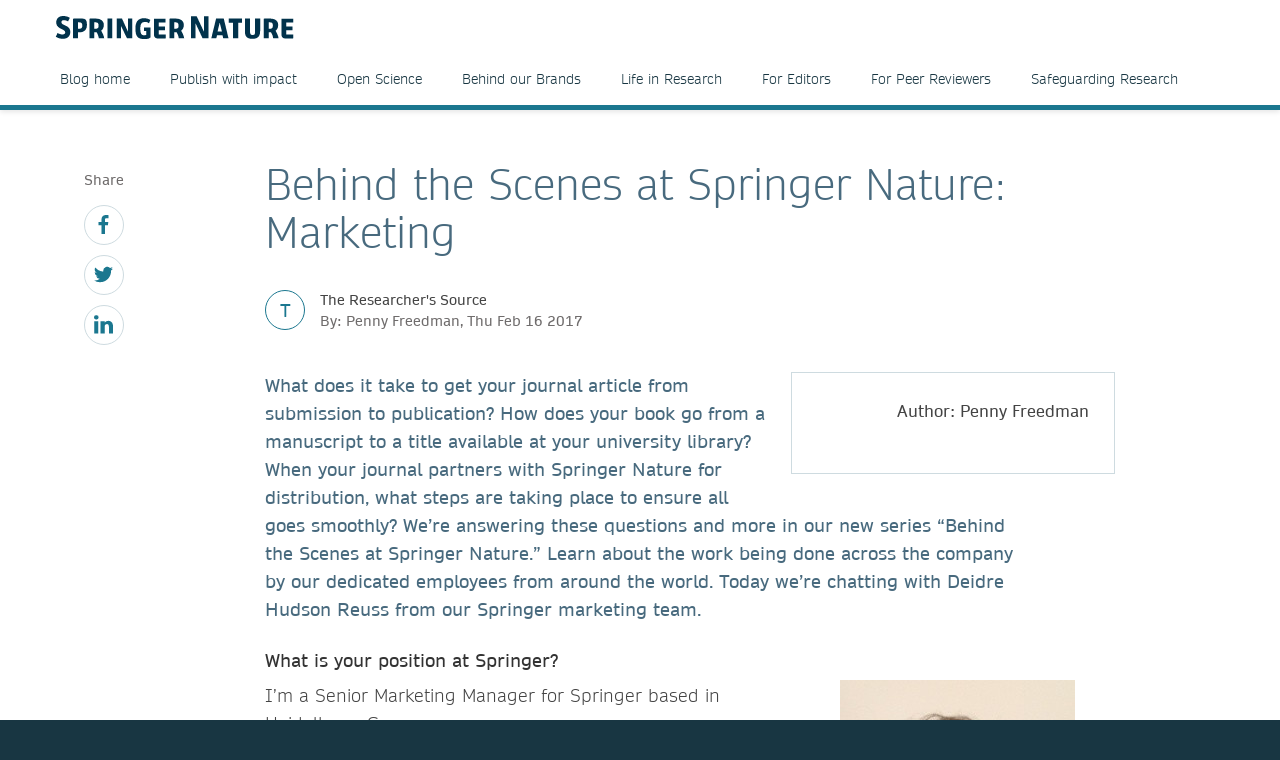

--- FILE ---
content_type: text/html; charset=utf-8
request_url: https://www.springernature.com/jp/researchers/the-source/blog/blogposts-getting-published/behind-the-scenes-at-springer-nature-marketing/16690704
body_size: 12272
content:
<!DOCTYPE html>
        <html class="no-js">
        <html lang="ja">
                <head>
                    <!-- Prefetch DNS for external assets -->
                    <link rel="dns-prefetch" href="//fonts.googleapis.com" />
                    <link rel="dns-prefetch" href="//www.google-analytics.com" />
                    <link rel="dns-prefetch" href="//www.googletagmanager.com" />
                    <link rel="dns-prefetch" href="//rum-static.pingdom.net" />
                    <link rel="dns-prefetch" href="//global.localizecdn.com" />
                    <title>Behind the Scenes at Springer Nature: Marketing | For Researchers | Springer Nature</title>
                    <!-- add data layer first -->
                    <script type="text/javascript">
        window.dataLayer = window.dataLayer || [];
        window.dataLayer.push({"page.attributes.template":"sn","page.category.pageType":"content-page","visitor.organizationName":"Not found"});
    </script>
                    <script src="https://cmp.springernature.com/production_live/en/consent-bundle-49-latest.js"></script>
                    <!-- Google Tag Manager --><script>(function(w,d,s,l,i){w[l]=w[l]||[];w[l].push({'gtm.start':
        new Date().getTime(),event:'gtm.js'});var f=d.getElementsByTagName(s)[0],
        j=d.createElement(s),dl=l!='dataLayer'?'&amp;l='+l:'';j.async=true;j.src=
        'https://sgtm.springernature.com/gtm.js?id='+i+dl;f.parentNode.insertBefore(j,f);
        })(window,document,'script','dataLayer','GTM-MJMGSX6');</script><!-- End Google Tag Manager -->
                    <meta content="IE=edge" httpEquiv="X-UA-Compatible" /><meta name="description" content="What does it take to get your journal article from submission to publication? How does your book go from a manuscript to a title available at your" /><meta name="viewport" content="width=device-width, initial-scale=1.0" /><meta name="google-site-verification" content="-JVT1U_ajuWw1CQxHC7kxyRa1t7fK3Uv7Y7muf43JpY" /><meta name="google-site-verification" content="pGgCxItPY8TaGQGZyJMzlIgvAnqoYOm7gmkiLqEltR8" /><meta property="fb:pages" content="341168879741, 143932312346551, 199235833463190, 145327659223282, 304238573037854, 346209515556394, 99912541035, 108064145914608, 370429855420, 170400356321916, 273358886101252, 370987992963178, 1565916643629420, 424373190938938, 152586274808123, 152749531404582, 274648772592090, 168287986591458, 284820978207661, 121336764582486, 174395066291972, 124330454291947, 58364190265, 114336798618606, 177450032338982, 460115770673632, 526326927441845, 401070179903991, 35223474166, 2055004118104490, 227993570999679, 121053321387843, 146393288729580" /><link rel="canonical" href="/jp/researchers/the-source/blog/blogposts-getting-published/behind-the-scenes-at-springer-nature-marketing/16690704" /><link rel="alternate" href="https://www.springernature.com/fr/researchers/the-source/blog/blogposts-getting-published/behind-the-scenes-at-springer-nature-marketing/16690704" hreflang="fr" /><link rel="alternate" href="https://www.springernature.com/de/researchers/the-source/blog/blogposts-getting-published/behind-the-scenes-at-springer-nature-marketing/16690704" hreflang="de" /><link rel="alternate" href="https://www.springernature.com/gp/researchers/the-source/blog/blogposts-getting-published/behind-the-scenes-at-springer-nature-marketing/16690704" hreflang="en" /><link rel="alternate" href="https://www.springernature.com/la/researchers/the-source/blog/blogposts-getting-published/behind-the-scenes-at-springer-nature-marketing/16690704" hreflang="es" /><link rel="alternate" href="https://www.springernature.com/cn/researchers/the-source/blog/blogposts-getting-published/behind-the-scenes-at-springer-nature-marketing/16690704" hreflang="zh" /><link rel="alternate" href="https://www.springernature.com/jp/researchers/the-source/blog/blogposts-getting-published/behind-the-scenes-at-springer-nature-marketing/16690704" hreflang="ja" /><link rel="alternate" href="https://www.springernature.com/gp/researchers/the-source/blog/blogposts-getting-published/behind-the-scenes-at-springer-nature-marketing/16690704" hreflang="x-default" />
                    <script>
                        document.documentElement.className = document.documentElement.className.replace('no-js', 'js');
                    </script>
                    <script data-cc-script="C02" data-src="https://cdn.optimizely.com/js/8201881679.js"></script>
                    <!-- Coremedia --><script type="text/javascript">const cm10 = false;</script>
                    
                    <link rel="stylesheet" type="text/css" href="/app-sn/public/stylesheets/librarians/librarians.css?r=0.289.0" media="not print">
                    <link rel="stylesheet" type="text/css" href="/app-sn/public/stylesheets/librarians/librarians-print.css?r=0.289.0" media="print">
                    
                    <link rel="apple-touch-icon" sizes="180x180" href="/app-sn/public/favicon/apple-touch-icon.png" /><link rel="icon" type="image/png" href="/app-sn/public/favicon/favicon-32x32.png" sizes="32x32" /><link rel="icon" type="image/png" href="/app-sn/public/favicon/favicon-16x16.png" sizes="16x16" /><link rel="manifest" href="/app-sn/public/favicon/manifest.json" /><link rel="mask-icon" href="/app-sn/public/favicon/safari-pinned-tab.svg" color="#f0f4f7" /><link rel="shortcut icon" href="/app-sn/public/favicon/favicon.ico" /><meta name="msapplication-TileColor" content="#8eadbf" /><meta name="msapplication-TileImage" content="/app-sn/public/favicon/mstile-144x144.png" /><meta name="msapplication-config" content="/app-sn/public/favicon/browserconfig.xml" /><meta name="theme-color" content="#f0f4f7" />
                </head>
                <body class="type-content  lang-jp">
                    <div class="cms-renderer-page-wrapper overflow-x-hidden">
                        <noscript><iframe src="https://www.googletagmanager.com/ns.html?id=GTM-MJMGSX6&amp;gtm_auth=cZTeqdqElxH4zSLvrFnPig&amp;gtm_preview=env-1&amp;gtm_cookies_win=x" height="0" width="0" style="display:none;visibility:hidden"></iframe></noscript>
                        <div id="" class="has-no-image collection collection-page item-1 item-1-1 last-item end"><div>
            <div class="core">
                 
                
                <div id="cheader" class="collection collection-page-grid-row item-1 item-1-5"><div>
            <div class="core"><div id="" class="collection collection-header item-1 item-1-1 last-item end"><div>
            <div class="core">
                        <div class="logo-meta">
                            <div class="row">
                                <div class="columns small-0 header-title medium-8 large-8">
                                    <a href="/jp" title="Springer Nature" class="logo"><img onerror="this.src='/app-sn/public/images/logo-springernature.svg';this.onerror=null;" src="/app-sn/public/images/logo-springernature.svg" alt="Springer Nature" /></a>
                                </div>
                                <div class="columns small-8 header-title logo-mobile">
                                    <a href="/jp" title="Springer Nature" class="logo"><img onerror="this.src='/app-sn/public/images/logo-springernature-mobile.svg';this.onerror=null;" src="/app-sn/public/images/logo-springernature-mobile.svg" alt="Springer Nature" /></a>
                                </div>
                                <div class="columns small-2 medium-2 large-1">
                                    <div class="row">
                                        <div class="columns small-4 medium-4 large-1 navigation-header-2-items">
                                            
                                        </div>
                                        <div class="columns small-0 medium-0 large-2 navigation-languages">
                                            
                                        </div>
                                        <div class="columns small-0 medium-0 large-2 navigation-header-login">
                                            
                                        </div>
                                        <div class="meta">
                                            <div class="menu icon"></div>
                                        </div>
                                    </div>
                                </div>
                            </div>
                            <div id="c27800276" class="collection-navigation-header--style-theme-blue collection collection-navigation-header item-1 item-1-1 last-item end odd-item section odd-item-custom"><div>
            <div class="core">
                        <ul class="row row-block-grid small-up-1"><li class="collection-navigation-header--listwrap column" id=""><div id="c27800274" class="teaser teaser-navigation item-1 item-1-8"><div>
            <div class="core">
                <a href="/jp/researchers/the-researchers-source" class="link" data-track="click" data-track-label="/jp/researchers/the-source/blog/blogposts-getting-published/behind-the-scenes-at-springer-nature-marketing/16690704" data-track-category="sn:content-page-mainnav" data-track-component="teaser-navigation - Blog home - /jp/researchers/the-researchers-source">Blog home</a>
            </div>
        </div></div></li><li class="collection-navigation-header--listwrap column" id=""><div id="c27800268" class="teaser teaser-navigation item-2 item-2-8"><div>
            <div class="core">
                <a href="/jp/researchers/the-researchers-source/publish-with-impact-blog" class="link" data-track="click" data-track-label="/jp/researchers/the-source/blog/blogposts-getting-published/behind-the-scenes-at-springer-nature-marketing/16690704" data-track-category="sn:content-page-mainnav" data-track-component="teaser-navigation - Publish with impact - /jp/researchers/the-researchers-source/publish-with-impact-blog">Publish with impact</a>
            </div>
        </div></div></li><li class="collection-navigation-header--listwrap column" id=""><div id="c27805100" class="teaser teaser-navigation item-3 item-3-8"><div>
            <div class="core">
                <a href="/jp/researchers/the-researchers-source/open-science-blog" class="link" data-track="click" data-track-label="/jp/researchers/the-source/blog/blogposts-getting-published/behind-the-scenes-at-springer-nature-marketing/16690704" data-track-category="sn:content-page-mainnav" data-track-component="teaser-navigation - Open Science - /jp/researchers/the-researchers-source/open-science-blog">Open Science</a>
            </div>
        </div></div></li><li class="collection-navigation-header--listwrap column" id=""><div id="c27805098" class="teaser teaser-navigation item-4 item-4-8"><div>
            <div class="core">
                <a href="/jp/researchers/the-researchers-source/behind-our-brands-blog" class="link" data-track="click" data-track-label="/jp/researchers/the-source/blog/blogposts-getting-published/behind-the-scenes-at-springer-nature-marketing/16690704" data-track-category="sn:content-page-mainnav" data-track-component="teaser-navigation - Behind our Brands - /jp/researchers/the-researchers-source/behind-our-brands-blog">Behind our Brands</a>
            </div>
        </div></div></li><li class="collection-navigation-header--listwrap column" id=""><div id="c27805102" class="teaser teaser-navigation item-5 item-5-8"><div>
            <div class="core">
                <a href="/jp/researchers/the-researchers-source/life-in-research-blog" class="link" data-track="click" data-track-label="/jp/researchers/the-source/blog/blogposts-getting-published/behind-the-scenes-at-springer-nature-marketing/16690704" data-track-category="sn:content-page-mainnav" data-track-component="teaser-navigation - Life in Research - /jp/researchers/the-researchers-source/life-in-research-blog">Life in Research</a>
            </div>
        </div></div></li><li class="collection-navigation-header--listwrap column" id=""><div id="c27805108" class="teaser teaser-navigation item-6 item-6-8"><div>
            <div class="core">
                <a href="/jp/researchers/the-researchers-source/for-editors-blog" class="link" data-track="click" data-track-label="/jp/researchers/the-source/blog/blogposts-getting-published/behind-the-scenes-at-springer-nature-marketing/16690704" data-track-category="sn:content-page-mainnav" data-track-component="teaser-navigation - For Editors - /jp/researchers/the-researchers-source/for-editors-blog">For Editors</a>
            </div>
        </div></div></li><li class="collection-navigation-header--listwrap column" id=""><div id="c27805106" class="teaser teaser-navigation item-7 item-7-8"><div>
            <div class="core">
                <a href="/jp/researchers/the-researchers-source/for-peer-reviewers-blog" class="link" data-track="click" data-track-label="/jp/researchers/the-source/blog/blogposts-getting-published/behind-the-scenes-at-springer-nature-marketing/16690704" data-track-category="sn:content-page-mainnav" data-track-component="teaser-navigation - For Peer Reviewers - /jp/researchers/the-researchers-source/for-peer-reviewers-blog">For Peer Reviewers</a>
            </div>
        </div></div></li><li class="collection-navigation-header--listwrap column" id=""><div id="c27805104" class="teaser teaser-navigation item-8 item-8-8 last-item end"><div>
            <div class="core">
                <a href="/jp/researchers/the-researchers-source/safeguarding-research-blog" class="link" data-track="click" data-track-label="/jp/researchers/the-source/blog/blogposts-getting-published/behind-the-scenes-at-springer-nature-marketing/16690704" data-track-category="sn:content-page-mainnav" data-track-component="teaser-navigation - Safeguarding Research - /jp/researchers/the-researchers-source/safeguarding-research-blog">Safeguarding Research</a>
            </div>
        </div></div></li></ul>
                    </div>
        </div></div>
                        </div>
                    </div>
        </div></div></div>
        </div></div><div id="c-row-2" class="collection collection-page-grid-row item-2 item-2-5"><div>
            <div class="core"><div id="cmain" class="has-no-image collection collection-page-grid-placement item-1 item-1-1 last-item end"><div>
            <div class="core">
                 
                
                <div id="c16690704" class="article-blogpost article-blogpost-default item-1 item-1-1 last-item end odd-item section odd-item-custom"><div>
            <div class="row row-block-grid"><div class="column"><div class="blogpost core">
                    <div class="column large-1 small-0 medium-0 sidebar">
                        <div class="collection-navigation-blog-social">
                    <span class="social-label">Share</span>
                     <ul>
                       <li class="collection-navigation-blog-social--listwrap">
                            <div class="teaser-navigation-icon">
                                            <a href="https://www.facebook.com/sharer/sharer.php?u=https://www.springernature.com/jp/researchers/the-source/blog/blogposts-getting-published/behind-the-scenes-at-springer-nature-marketing/16690704" title="facebook" class="icon" data-track="click" data-track-label="facebook"><svg xmlns="http://www.w3.org/2000/svg" viewBox="0 0 32 32"><title>_</title><path d="M24.307,5.307H21.288c-2.363,0-2.806,1.135-2.806,2.77v3.633h5.635L23.365,17.4H18.481V32H12.6V17.4h-4.9V11.711h4.9V7.519C12.6,2.655,15.577,0,19.922,0a38.037,38.037,0,0,1,4.385.23Z"/></svg>
</a>
                        </div>
                        </li><li class="collection-navigation-blog-social--listwrap">
                            <div class="teaser-navigation-icon">
                                            <a href="http://www.twitter.com/intent/tweet?text=Behind the Scenes at Springer Nature: Marketing&amp;url=https://www.springernature.com/jp/researchers/the-source/blog/blogposts-getting-published/behind-the-scenes-at-springer-nature-marketing/16690704" title="twitter" class="icon" data-track="click" data-track-label="twitter"><svg xmlns="http://www.w3.org/2000/svg" viewBox="0 0 32 32"><title>_</title><path d="M28.711,9.482c.021.284.021.568.021.853C28.732,19,22.134,29,10.071,29A18.536,18.536,0,0,1,0,26.05a13.284,13.284,0,0,0,1.584.083,13.123,13.123,0,0,0,8.141-2.8,6.564,6.564,0,0,1-6.131-4.547,8.476,8.476,0,0,0,1.237.1,6.929,6.929,0,0,0,1.726-.222A6.561,6.561,0,0,1,1.3,12.223v-.08a6.64,6.64,0,0,0,2.963.832A6.574,6.574,0,0,1,2.232,4.2a18.648,18.648,0,0,0,13.525,6.862,7.238,7.238,0,0,1-.163-1.5A6.563,6.563,0,0,1,26.944,5.077a12.947,12.947,0,0,0,4.162-1.584,6.539,6.539,0,0,1-2.883,3.614A13.2,13.2,0,0,0,32,6.092,14.08,14.08,0,0,1,28.711,9.482Z"/></svg>
</a>
                        </div>
                        </li><li class="collection-navigation-blog-social--listwrap">
                            <div class="teaser-navigation-icon">
                                            <a href="https://www.linkedin.com/shareArticle?mini=true&amp;url=https://www.springernature.com/jp/researchers/the-source/blog/blogposts-getting-published/behind-the-scenes-at-springer-nature-marketing/16690704&amp;title=Behind the Scenes at Springer Nature: Marketing" title="linkedin" class="icon" data-track="click" data-track-label="linkedin"><svg xmlns="http://www.w3.org/2000/svg" viewBox="0 0 32 32"><title>_</title><path d="M3.838,7.508H3.8A3.549,3.549,0,0,1,0,3.94,3.588,3.588,0,0,1,3.881.372,3.551,3.551,0,0,1,7.719,3.94,3.563,3.563,0,0,1,3.838,7.508ZM7.236,31H.351V10.324H7.236ZM32,31H25.135V19.941c0-2.774-1-4.672-3.482-4.672a3.759,3.759,0,0,0-3.525,2.5,5.169,5.169,0,0,0-.231,1.691V31H11.032c.085-18.735,0-20.676,0-20.676H17.9v3h-.043a6.811,6.811,0,0,1,6.238-3.486C28.621,9.844,32,12.806,32,19.15Z"/></svg>
</a>
                        </div>
                        </li>
                    </ul>
                   </div>
                    </div>
                    <div class="column large-8 small-100 medium-100 large-offset-1 end">
                    <h1 class="headline headline-h1">Behind the Scenes at Springer Nature: Marketing</h1>

                    <div class="blog-meta">
                <div class="blog-meta-chip style-theme-blue">T</div>
                <div class="blog-meta-published">
                    <div class="blog-meta-label">The Researcher's Source</div>
                    <div class="blog-meta-published-on">By: Penny  Freedman, Thu Feb 16 2017</div>
                </div>
            </div>
                    <div class="richtext richtext-default"><div class="inline-author inline-author-small">
                <div class="author-image"><div class="image"><span><img src="data:image/svg+xml;utf8,&lt;%3Fxml version='1.0' encoding='UTF-8'%3F&gt;&lt;svg width='1024px' height='768px' viewBox='0 0 1024 768' version='1.1' xmlns='http://www.w3.org/2000/svg' xmlns:xlink='http://www.w3.org/1999/xlink'&gt;&lt;!-- Generator: Sketch 53.2 (72643) - https://sketchapp.com --&gt;&lt;title&gt;Loading IMG&lt;/title&gt;&lt;desc&gt;Created with Sketch.&lt;/desc&gt;&lt;g id='Loading-IMG' stroke='none' stroke-width='1' fill='none' fill-rule='evenodd'&gt;&lt;rect fill='%23EBF1F5' x='0' y='0' width='1024' height='768'&gt;&lt;/rect&gt;&lt;rect id='Rectangle' fill='%23DFEDF2' x='0' y='0' width='1024' height='770'&gt;&lt;/rect&gt;&lt;path d='M546.960938,374.039062 C543.510399,374.039062 540.2715,373.388027 537.244141,372.085938 C534.216782,370.783848 531.580089,368.993501 529.333984,366.714844 C527.087879,364.436187 525.297533,361.783218 523.962891,358.755859 C522.628249,355.7285 521.960938,352.489601 521.960938,349.039062 C521.960938,345.588524 522.628249,342.349625 523.962891,339.322266 C525.297533,336.294907 527.087879,333.641938 529.333984,331.363281 C531.580089,329.084624 534.216782,327.294277 537.244141,325.992188 C540.2715,324.690098 543.510399,324.039062 546.960938,324.039062 C550.411476,324.039062 553.666651,324.690098 556.726562,325.992188 C559.786474,327.294277 562.439442,329.084624 564.685547,331.363281 C566.931652,333.641938 568.705723,336.294907 570.007812,339.322266 C571.309902,342.349625 571.960938,345.588524 571.960938,349.039062 C571.960938,352.489601 571.309902,355.7285 570.007812,358.755859 C568.705723,361.783218 566.931652,364.436187 564.685547,366.714844 C562.439442,368.993501 559.786474,370.783848 556.726562,372.085938 C553.666651,373.388027 550.411476,374.039062 546.960938,374.039062 Z M546.960938,334 C542.859354,334 539.343765,335.464829 536.414062,338.394531 C533.48436,341.324233 532.019531,344.872375 532.019531,349.039062 C532.019531,353.20575 533.48436,356.753892 536.414062,359.683594 C539.343765,362.613296 542.859354,364.078125 546.960938,364.078125 C551.127625,364.078125 554.675767,362.613296 557.605469,359.683594 C560.535171,356.753892 562,353.20575 562,349.039062 C562,344.872375 560.535171,341.324233 557.605469,338.394531 C554.675767,335.464829 551.127625,334 546.960938,334 Z M596.960938,284 C601.127625,284 604.675767,285.464829 607.605469,288.394531 C610.535171,291.324233 612,294.872375 612,299.039062 L612,469.058594 C612,473.160177 610.535171,476.675767 607.605469,479.605469 C604.675767,482.535171 601.127625,484 596.960938,484 L427.039062,484 C422.872375,484 419.324233,482.535171 416.394531,479.605469 C413.464829,476.675767 412,473.160177 412,469.058594 L412,299.039062 C412,294.872375 413.464829,291.324233 416.394531,288.394531 C419.324233,285.464829 422.872375,284 427.039062,284 L596.960938,284 Z M421.960938,469.058594 C421.960938,470.425788 422.449214,471.597651 423.425781,472.574219 C424.402349,473.550786 425.606764,474.039062 427.039062,474.039062 L565.320312,474.039062 L470.300781,374.722656 C469.84505,374.266925 469.340498,373.925131 468.787109,373.697266 C468.233721,373.4694 467.664065,373.355469 467.078125,373.355469 C466.492185,373.355469 465.938805,373.485676 465.417969,373.746094 C464.897133,374.006512 464.408856,374.364581 463.953125,374.820312 L421.960938,421.011719 L421.960938,469.058594 Z M602.039062,469.058594 L602.039062,299.039062 C602.039062,297.671868 601.550786,296.500005 600.574219,295.523438 C599.597651,294.54687 598.393236,294.058594 596.960938,294.058594 L427.039062,294.058594 C425.606764,294.058594 424.402349,294.54687 423.425781,295.523438 C422.449214,296.500005 421.960938,297.671868 421.960938,299.039062 L421.960938,406.070312 L456.53125,368.082031 C457.898444,366.584628 459.477205,365.429041 461.267578,364.615234 C463.057952,363.801428 464.962229,363.361979 466.980469,363.296875 C468.998708,363.296875 470.902986,363.687496 472.693359,364.46875 C474.483733,365.250004 476.095045,366.356764 477.527344,367.789062 L579.089844,474.039062 L596.960938,474.039062 C598.393236,474.039062 599.597651,473.550786 600.574219,472.574219 C601.550786,471.597651 602.039062,470.425788 602.039062,469.058594 Z' id='%EE%9C%8E' fill='%238FAEC1' fill-rule='nonzero' opacity='0.5'&gt;&lt;/path&gt;&lt;/g&gt;&lt;/svg&gt;" alt="Penny Freedman " data-src="https://resource-cms.springernature.com/springer-cms/rest/v1/img/16702226/v2/width/100" style="max-height: 150px" title="Penny Freedman  | © Springer Nature" /></span></div></div>
                <div class="text-group">
                    <h4 class="author-name"><strong>Author: Penny  Freedman</strong></h4>
                    
                    
                    <div class="social-profiles">
                        
                    </div>
                </div>
            </div><p class="intro--paragraph">What does it take to get your journal article from submission to publication? How does your book go from a manuscript to a title available at your university library? When your journal partners with Springer Nature for distribution, what steps are taking place to ensure all goes smoothly? We’re answering these questions and more in our new series “Behind the Scenes at Springer Nature.” Learn about the work being done across the company by our dedicated employees from around the world. Today we’re chatting with Deidre Hudson Reuss from our Springer marketing team.</p><h4><div class="article--article-image float--right">
                    <div class="image"><img alt="DH © ©SpringerNature" class="float--right" title="DH © ©SpringerNature" src="//media.springernature.com/full/springer-cms/rest/v1/content/16752314/data/v2" /></div>
                </div>What is your position at Springer?</h4><p>I’m a Senior Marketing Manager for Springer based in Heidelberg, Germany.</p><h4>What are the main duties of your job?</h4><p>I am responsible for the marketing activities for the Earth Sciences and Geography program. My role is twofold: on the one hand to promote books and journals in these subject areas, ensuring high visibility and readership, and on the other to support content acquisition. That means reaching out to scientists – potential authors – to ensure that they know what author services Springer offers. New for example are <a  href="http://www.springernature.com/sharedit" target="_self" class="is-external" data-track="click" data-track-label="/jp/researchers/the-source/blog/blogposts-getting-published/behind-the-scenes-at-springer-nature-marketing/16690704" data-track-category="sn:content-page-main-content" data-track-component="richtext-link - SharedIt - http://www.springernature.com/sharedit">SharedIt</a>, which makes it easy for researchers to share journal articles, and&nbsp;<a  href="https://www.springer.com/gp/authors-editors/book-authors-editors/bookmetrix" target="_self" class="is-external" data-track="click" data-track-label="/jp/researchers/the-source/blog/blogposts-getting-published/behind-the-scenes-at-springer-nature-marketing/16690704" data-track-category="sn:content-page-main-content" data-track-component="richtext-link - Bookmetrix - https://www.springer.com/gp/authors-editors/book-authors-editors/bookmetrix">Bookmetrix</a> which measures the impact of books and lets authors see title and chapter level metrics for their titles.</p><p>A lot of what I do is social media marketing, maintaining and growing our various social media accounts. You can follow us at <a  href="https://twitter.com/SpringerGeo" target="_blank" class="is-external" data-track="click" data-track-label="/jp/researchers/the-source/blog/blogposts-getting-published/behind-the-scenes-at-springer-nature-marketing/16690704" data-track-category="sn:content-page-main-content" data-track-component="richtext-link - @SpringerGeo - https://twitter.com/SpringerGeo">@SpringerGeo</a>&nbsp;and like us on Facebook at <a  href="https://www.facebook.com/SpringerClimate/" target="_blank" class="is-external" data-track="click" data-track-label="/jp/researchers/the-source/blog/blogposts-getting-published/behind-the-scenes-at-springer-nature-marketing/16690704" data-track-category="sn:content-page-main-content" data-track-component="richtext-link - Springer Climate - https://www.facebook.com/SpringerClimate/">Springer Climate</a>. Another aspect is coordinating our presence at conferences, an opportunity we value to showcase titles, as well as to meet with authors to discuss publishing ideas.</p><h4>What tools/programs do you utilize in your role?</h4><p>We use quite a lot of different tools and programs on a day-to-day basis. There’s Hootsuite, which I use to feed information to our various social media accounts. In addition to editorial-driven posts, I keep our followers informed about author services, conferences we are exhibiting at, new books, and any special events or activities. Another tool I use frequently is our content management system, which keeps our webpages up-to-date, and creates&nbsp;the e-mails we send out.</p><h4>What does your workday look like on a typical day?&nbsp;</h4><p>I usually start the day working on my bigger projects. At the moment that means ensuring that new journals get the promotion they deserve: setting up e-mail campaigns for them or tweeting and creating social media ads. The American Meteorological Society Meeting took place recently, so I was &nbsp;promoting our “Meet the Author” sessions at our booth in Seattle. Of course, I also need to check my e-mail inbox to see what has been going on. With offices around the globe there is never a quiet moment! I usually end the day with a look at Twitter &amp; other social media platforms to check out followers and to re-tweet or reply to any comments as needed.</p><h4>What project(s)/campaign(s) have you most enjoyed working on?</h4><p>I’ve really enjoyed working on our social media channels in the last few months. They launched at the end of 2015, so it has been fun to get them up and running with frequent tweets/posts to keep followers interested and reach goals in terms of the numbers of followers we set for ourselves. I think the growth indicates that we have been successful in providing relevant and interesting content.</p><p>Recently we had a film crew here, which was exciting. One of our Editors-in-Chief was here to be interviewed about the development of his journal (which got its first Impact Factor last year). Two of our in-house publishing editors created short videos for their profile pages to introduce themselves. We also filmed interviews for videos about a reviewer reward project we are trialing, which supports the non-profit humanitarian organisation Filter of Hope. A final video will highlight the Springer Nature “Change the World” campaign.</p><h4>What do you most enjoy about your role/working at Springer?</h4><p>I really enjoy my job! I have a scientific background, but have been in marketing in the publishing industry for many years now. I’m always interested in the new areas that your research takes us. It’s always nice to hear of an author or a journal’s Editor-in-Chief who is happy. Happy, because they have had a great experience publishing with Springer and can see that their work is available for people to read across the globe. I like being one of the many people here at Springer Nature who have contributed to that.</p></div>
                    <div class="inline-author inline-author-big">
                <div class="author-image"><div class="image"><span><img src="data:image/svg+xml;utf8,&lt;%3Fxml version='1.0' encoding='UTF-8'%3F&gt;&lt;svg width='1024px' height='768px' viewBox='0 0 1024 768' version='1.1' xmlns='http://www.w3.org/2000/svg' xmlns:xlink='http://www.w3.org/1999/xlink'&gt;&lt;!-- Generator: Sketch 53.2 (72643) - https://sketchapp.com --&gt;&lt;title&gt;Loading IMG&lt;/title&gt;&lt;desc&gt;Created with Sketch.&lt;/desc&gt;&lt;g id='Loading-IMG' stroke='none' stroke-width='1' fill='none' fill-rule='evenodd'&gt;&lt;rect fill='%23EBF1F5' x='0' y='0' width='1024' height='768'&gt;&lt;/rect&gt;&lt;rect id='Rectangle' fill='%23DFEDF2' x='0' y='0' width='1024' height='770'&gt;&lt;/rect&gt;&lt;path d='M546.960938,374.039062 C543.510399,374.039062 540.2715,373.388027 537.244141,372.085938 C534.216782,370.783848 531.580089,368.993501 529.333984,366.714844 C527.087879,364.436187 525.297533,361.783218 523.962891,358.755859 C522.628249,355.7285 521.960938,352.489601 521.960938,349.039062 C521.960938,345.588524 522.628249,342.349625 523.962891,339.322266 C525.297533,336.294907 527.087879,333.641938 529.333984,331.363281 C531.580089,329.084624 534.216782,327.294277 537.244141,325.992188 C540.2715,324.690098 543.510399,324.039062 546.960938,324.039062 C550.411476,324.039062 553.666651,324.690098 556.726562,325.992188 C559.786474,327.294277 562.439442,329.084624 564.685547,331.363281 C566.931652,333.641938 568.705723,336.294907 570.007812,339.322266 C571.309902,342.349625 571.960938,345.588524 571.960938,349.039062 C571.960938,352.489601 571.309902,355.7285 570.007812,358.755859 C568.705723,361.783218 566.931652,364.436187 564.685547,366.714844 C562.439442,368.993501 559.786474,370.783848 556.726562,372.085938 C553.666651,373.388027 550.411476,374.039062 546.960938,374.039062 Z M546.960938,334 C542.859354,334 539.343765,335.464829 536.414062,338.394531 C533.48436,341.324233 532.019531,344.872375 532.019531,349.039062 C532.019531,353.20575 533.48436,356.753892 536.414062,359.683594 C539.343765,362.613296 542.859354,364.078125 546.960938,364.078125 C551.127625,364.078125 554.675767,362.613296 557.605469,359.683594 C560.535171,356.753892 562,353.20575 562,349.039062 C562,344.872375 560.535171,341.324233 557.605469,338.394531 C554.675767,335.464829 551.127625,334 546.960938,334 Z M596.960938,284 C601.127625,284 604.675767,285.464829 607.605469,288.394531 C610.535171,291.324233 612,294.872375 612,299.039062 L612,469.058594 C612,473.160177 610.535171,476.675767 607.605469,479.605469 C604.675767,482.535171 601.127625,484 596.960938,484 L427.039062,484 C422.872375,484 419.324233,482.535171 416.394531,479.605469 C413.464829,476.675767 412,473.160177 412,469.058594 L412,299.039062 C412,294.872375 413.464829,291.324233 416.394531,288.394531 C419.324233,285.464829 422.872375,284 427.039062,284 L596.960938,284 Z M421.960938,469.058594 C421.960938,470.425788 422.449214,471.597651 423.425781,472.574219 C424.402349,473.550786 425.606764,474.039062 427.039062,474.039062 L565.320312,474.039062 L470.300781,374.722656 C469.84505,374.266925 469.340498,373.925131 468.787109,373.697266 C468.233721,373.4694 467.664065,373.355469 467.078125,373.355469 C466.492185,373.355469 465.938805,373.485676 465.417969,373.746094 C464.897133,374.006512 464.408856,374.364581 463.953125,374.820312 L421.960938,421.011719 L421.960938,469.058594 Z M602.039062,469.058594 L602.039062,299.039062 C602.039062,297.671868 601.550786,296.500005 600.574219,295.523438 C599.597651,294.54687 598.393236,294.058594 596.960938,294.058594 L427.039062,294.058594 C425.606764,294.058594 424.402349,294.54687 423.425781,295.523438 C422.449214,296.500005 421.960938,297.671868 421.960938,299.039062 L421.960938,406.070312 L456.53125,368.082031 C457.898444,366.584628 459.477205,365.429041 461.267578,364.615234 C463.057952,363.801428 464.962229,363.361979 466.980469,363.296875 C468.998708,363.296875 470.902986,363.687496 472.693359,364.46875 C474.483733,365.250004 476.095045,366.356764 477.527344,367.789062 L579.089844,474.039062 L596.960938,474.039062 C598.393236,474.039062 599.597651,473.550786 600.574219,472.574219 C601.550786,471.597651 602.039062,470.425788 602.039062,469.058594 Z' id='%EE%9C%8E' fill='%238FAEC1' fill-rule='nonzero' opacity='0.5'&gt;&lt;/path&gt;&lt;/g&gt;&lt;/svg&gt;" alt="Penny Freedman " data-src="https://resource-cms.springernature.com/springer-cms/rest/v1/img/16702226/v2/width/100" style="max-height: 150px" title="Penny Freedman  | © Springer Nature" /></span></div></div>
                <div class="text-group">
                    <h4 class="author-name"><strong>Author: Penny  Freedman</strong></h4>
                    
                    <div class="richtext richtext-default"><p>Penny Freedman is a Marketing Manager on the Author Experience &amp; Services team based in the New York office. She works closely on sharing insight and guidance on the benefits and services available to our editors, reviewers, and authors.</p></div>
                    <div class="social-profiles">
                        
                    </div>
                </div>
            </div>
                    
                    <div class="section">
                    <div class="collection-navigation-blog-social">
                    <span class="social-label">Share</span>
                     <ul>
                       <li class="collection-navigation-blog-social--listwrap">
                            <div class="teaser-navigation-icon">
                                            <a href="https://www.facebook.com/sharer/sharer.php?u=https://www.springernature.com/jp/researchers/the-source/blog/blogposts-getting-published/behind-the-scenes-at-springer-nature-marketing/16690704" title="facebook" class="icon" data-track="click" data-track-label="facebook"><svg xmlns="http://www.w3.org/2000/svg" viewBox="0 0 32 32"><title>_</title><path d="M24.307,5.307H21.288c-2.363,0-2.806,1.135-2.806,2.77v3.633h5.635L23.365,17.4H18.481V32H12.6V17.4h-4.9V11.711h4.9V7.519C12.6,2.655,15.577,0,19.922,0a38.037,38.037,0,0,1,4.385.23Z"/></svg>
</a>
                        </div>
                        </li><li class="collection-navigation-blog-social--listwrap">
                            <div class="teaser-navigation-icon">
                                            <a href="http://www.twitter.com/intent/tweet?text=Behind the Scenes at Springer Nature: Marketing&amp;url=https://www.springernature.com/jp/researchers/the-source/blog/blogposts-getting-published/behind-the-scenes-at-springer-nature-marketing/16690704" title="twitter" class="icon" data-track="click" data-track-label="twitter"><svg xmlns="http://www.w3.org/2000/svg" viewBox="0 0 32 32"><title>_</title><path d="M28.711,9.482c.021.284.021.568.021.853C28.732,19,22.134,29,10.071,29A18.536,18.536,0,0,1,0,26.05a13.284,13.284,0,0,0,1.584.083,13.123,13.123,0,0,0,8.141-2.8,6.564,6.564,0,0,1-6.131-4.547,8.476,8.476,0,0,0,1.237.1,6.929,6.929,0,0,0,1.726-.222A6.561,6.561,0,0,1,1.3,12.223v-.08a6.64,6.64,0,0,0,2.963.832A6.574,6.574,0,0,1,2.232,4.2a18.648,18.648,0,0,0,13.525,6.862,7.238,7.238,0,0,1-.163-1.5A6.563,6.563,0,0,1,26.944,5.077a12.947,12.947,0,0,0,4.162-1.584,6.539,6.539,0,0,1-2.883,3.614A13.2,13.2,0,0,0,32,6.092,14.08,14.08,0,0,1,28.711,9.482Z"/></svg>
</a>
                        </div>
                        </li><li class="collection-navigation-blog-social--listwrap">
                            <div class="teaser-navigation-icon">
                                            <a href="https://www.linkedin.com/shareArticle?mini=true&amp;url=https://www.springernature.com/jp/researchers/the-source/blog/blogposts-getting-published/behind-the-scenes-at-springer-nature-marketing/16690704&amp;title=Behind the Scenes at Springer Nature: Marketing" title="linkedin" class="icon" data-track="click" data-track-label="linkedin"><svg xmlns="http://www.w3.org/2000/svg" viewBox="0 0 32 32"><title>_</title><path d="M3.838,7.508H3.8A3.549,3.549,0,0,1,0,3.94,3.588,3.588,0,0,1,3.881.372,3.551,3.551,0,0,1,7.719,3.94,3.563,3.563,0,0,1,3.838,7.508ZM7.236,31H.351V10.324H7.236ZM32,31H25.135V19.941c0-2.774-1-4.672-3.482-4.672a3.759,3.759,0,0,0-3.525,2.5,5.169,5.169,0,0,0-.231,1.691V31H11.032c.085-18.735,0-20.676,0-20.676H17.9v3h-.043a6.811,6.811,0,0,1,6.238-3.486C28.621,9.844,32,12.806,32,19.15Z"/></svg>
</a>
                        </div>
                        </li>
                    </ul>
                   </div>
                    </div>
                    </div>
                </div></div></div>
        </div></div>
            </div>
        </div></div></div>
        </div></div><div id="c-row-3" class="collection collection-page-grid-row item-3 item-3-5"><div>
            <div class="core"><div id="cmain_secondary" class="has-no-image collection collection-page-grid-placement item-1 item-1-1 last-item end"><div>
            <div class="core">
                 
                
                
            </div>
        </div></div></div>
        </div></div><div id="c-row-4" class="collection collection-page-grid-row item-4 item-4-5"><div>
            <div class="core"><div id="" class="has-no-image collection collection-page-grid-placement item-1 item-1-1 last-item end"><div>
            <div class="core">
                 
                
                
            </div>
        </div></div></div>
        </div></div><div id="cfooter" class="collection collection-page-grid-row item-5 item-5-5 last-item end"><div>
            <div class="core"><div id="" class="collection collection-footer item-1 item-1-1 last-item end"><div>
            <div class="core">
                        <div id="c14224598" class="has-no-image collection collection-navigation-footer item-1 item-1-3 odd-item section odd-item-custom"><div>
            <div data-setting-viewtype="Navigation Footer" class="core">
                 
                
                <div class="row row-block-grid"><div class="column medium-4 large-2" id="products-solutions"><div id="c14224580" class="collection collection-navigation-footer-level-2 item-1 item-1-5"><div>
            <div class="core">
                        <strong class="headline flap--mobile">Researchers &amp; Partners</strong>
                        <div>
                            
                            <div>
                                <ul class=""><li class="collection-navigation-footer-level-2--listwrap" id="" data-mh="14224580"><div id="c14224584" class="teaser teaser-navigation item-1 item-1-5"><div>
            <div class="core">
                <a href="/jp/products" class="link" data-track="click" data-track-label="/jp/researchers/the-source/blog/blogposts-getting-published/behind-the-scenes-at-springer-nature-marketing/16690704" data-track-category="sn:content-page-footer" data-track-component="teaser-navigation - 商品について - /jp/products">商品について</a>
            </div>
        </div></div></li><li class="collection-navigation-footer-level-2--listwrap" id="" data-mh="14224580"><div id="c15072758" class="teaser teaser-navigation item-2 item-2-5"><div>
            <div class="core">
                <a href="/jp/authors" class="link" data-track="click" data-track-label="/jp/researchers/the-source/blog/blogposts-getting-published/behind-the-scenes-at-springer-nature-marketing/16690704" data-track-category="sn:content-page-footer" data-track-component="teaser-navigation - 著者の皆様 - /jp/authors">著者の皆様</a>
            </div>
        </div></div></li><li class="collection-navigation-footer-level-2--listwrap" id="" data-mh="14224580"><div id="c15072760" class="teaser teaser-navigation item-3 item-3-5"><div>
            <div class="core">
                <a href="/jp/editors" class="link" data-track="click" data-track-label="/jp/researchers/the-source/blog/blogposts-getting-published/behind-the-scenes-at-springer-nature-marketing/16690704" data-track-category="sn:content-page-footer" data-track-component="teaser-navigation - 編集者と査読者の皆様 - /jp/editors">編集者と査読者の皆様</a>
            </div>
        </div></div></li><li class="collection-navigation-footer-level-2--listwrap" id="" data-mh="14224580"><div id="c15072762" class="teaser teaser-navigation item-4 item-4-5"><div>
            <div class="core">
                <a href="/jp/open-science" class="link" data-track="click" data-track-label="/jp/researchers/the-source/blog/blogposts-getting-published/behind-the-scenes-at-springer-nature-marketing/16690704" data-track-category="sn:content-page-footer" data-track-component="teaser-navigation - オープンリサーチ - /jp/open-science">オープンリサーチ</a>
            </div>
        </div></div></li><li class="collection-navigation-footer-level-2--listwrap" id="" data-mh="14224580"><div id="c15072754" class="teaser teaser-navigation item-5 item-5-5 last-item end"><div>
            <div class="core">
                <a href="/jp/partners" class="link" data-track="click" data-track-label="/jp/researchers/the-source/blog/blogposts-getting-published/behind-the-scenes-at-springer-nature-marketing/16690704" data-track-category="sn:content-page-footer" data-track-component="teaser-navigation - パートナーシップ - /jp/partners">パートナーシップ</a>
            </div>
        </div></div></li></ul>
                            </div>
                        </div>
                    </div>
        </div></div></div><div class="column medium-4 large-2" id="products-solutions"><div id="c14224570" class="collection collection-navigation-footer-level-2 item-2 item-2-5"><div>
            <div class="core">
                        <strong class="headline flap--mobile">Librarians</strong>
                        <div>
                            
                            <div>
                                <ul class=""><li class="collection-navigation-footer-level-2--listwrap" id="" data-mh="14224570"><div id="c14224562" class="teaser teaser-navigation item-1 item-1-6"><div>
            <div class="core">
                <a href="/jp/librarians" class="link" data-track="click" data-track-label="/jp/researchers/the-source/blog/blogposts-getting-published/behind-the-scenes-at-springer-nature-marketing/16690704" data-track-category="sn:content-page-footer" data-track-component="teaser-navigation - 概要 - /jp/librarians">概要</a>
            </div>
        </div></div></li><li class="collection-navigation-footer-level-2--listwrap" id="" data-mh="14224570"><div id="c14224584" class="teaser teaser-navigation item-2 item-2-6"><div>
            <div class="core">
                <a href="/jp/products" class="link" data-track="click" data-track-label="/jp/researchers/the-source/blog/blogposts-getting-published/behind-the-scenes-at-springer-nature-marketing/16690704" data-track-category="sn:content-page-footer" data-track-component="teaser-navigation - 商品について - /jp/products">商品について</a>
            </div>
        </div></div></li><li class="collection-navigation-footer-level-2--listwrap" id="" data-mh="14224570"><div id="c14224582" class="teaser teaser-navigation item-3 item-3-6"><div>
            <div class="core">
                <a href="/jp/librarians/licensing" class="link" data-track="click" data-track-label="/jp/researchers/the-source/blog/blogposts-getting-published/behind-the-scenes-at-springer-nature-marketing/16690704" data-track-category="sn:content-page-footer" data-track-component="teaser-navigation - ライセンス情報 - /jp/librarians/licensing">ライセンス情報</a>
            </div>
        </div></div></li><li class="collection-navigation-footer-level-2--listwrap" id="" data-mh="14224570"><div id="c14224572" class="teaser teaser-navigation item-4 item-4-6"><div>
            <div class="core">
                <a href="/jp/librarians/promote-your-content" class="link" data-track="click" data-track-label="/jp/researchers/the-source/blog/blogposts-getting-published/behind-the-scenes-at-springer-nature-marketing/16690704" data-track-category="sn:content-page-footer" data-track-component="teaser-navigation - 広報用資料 - /jp/librarians/promote-your-content">広報用資料</a>
            </div>
        </div></div></li><li class="collection-navigation-footer-level-2--listwrap" id="" data-mh="14224570"><div id="c14224578" class="teaser teaser-navigation item-5 item-5-6"><div>
            <div class="core">
                <a href="/jp/librarians/manage-your-account" class="link" data-track="click" data-track-label="/jp/researchers/the-source/blog/blogposts-getting-published/behind-the-scenes-at-springer-nature-marketing/16690704" data-track-category="sn:content-page-footer" data-track-component="teaser-navigation - 管理者用ツール - /jp/librarians/manage-your-account">管理者用ツール</a>
            </div>
        </div></div></li><li class="collection-navigation-footer-level-2--listwrap" id="" data-mh="14224570"><div id="c15108264" class="teaser teaser-navigation item-6 item-6-6 last-item end"><div>
            <div class="core">
                <a href="/jp/librarians/news-events" class="link" data-track="click" data-track-label="/jp/researchers/the-source/blog/blogposts-getting-published/behind-the-scenes-at-springer-nature-marketing/16690704" data-track-category="sn:content-page-footer" data-track-component="teaser-navigation - ニュース&amp;イベント - /jp/librarians/news-events">ニュース&amp;イベント</a>
            </div>
        </div></div></li></ul>
                            </div>
                        </div>
                    </div>
        </div></div></div><div class="column medium-4 large-2" id="products-solutions"><div id="c14224556" class="collection collection-navigation-footer-level-2 item-3 item-3-5"><div>
            <div class="core">
                        <strong class="headline flap--mobile">Our brand sites</strong>
                        <div>
                            
                            <div>
                                <ul class=""><li class="collection-navigation-footer-level-2--listwrap" id="springer" data-mh="14224556"><div id="c15098420" class="teaser teaser-navigation item-1 item-1-6"><div>
            <div class="core">
                <a href="https://www.springer.com/" class="link" data-track="click" data-track-label="/jp/researchers/the-source/blog/blogposts-getting-published/behind-the-scenes-at-springer-nature-marketing/16690704" data-track-category="sn:content-page-footer" data-track-component="teaser-navigation - Springer - https://www.springer.com/">Springer</a>
            </div>
        </div></div></li><li class="collection-navigation-footer-level-2--listwrap" id="nature-research" data-mh="14224556"><div id="c15098414" class="teaser teaser-navigation item-2 item-2-6"><div>
            <div class="core">
                <a href="https://www.nature.com/nature-portfolio" class="link" data-track="click" data-track-label="/jp/researchers/the-source/blog/blogposts-getting-published/behind-the-scenes-at-springer-nature-marketing/16690704" data-track-category="sn:content-page-footer" data-track-component="teaser-navigation - Nature Research - https://www.nature.com/nature-portfolio">Nature Research</a>
            </div>
        </div></div></li><li class="collection-navigation-footer-level-2--listwrap" id="BiomedCentral" data-mh="14224556"><div id="c15098422" class="teaser teaser-navigation item-3 item-3-6"><div>
            <div class="core">
                <a href="http://www.biomedcentral.com" class="link" data-track="click" data-track-label="/jp/researchers/the-source/blog/blogposts-getting-published/behind-the-scenes-at-springer-nature-marketing/16690704" data-track-category="sn:content-page-footer" data-track-component="teaser-navigation - BiomedCentral - http://www.biomedcentral.com">BiomedCentral</a>
            </div>
        </div></div></li><li class="collection-navigation-footer-level-2--listwrap" id="business-and-economics" data-mh="14224556"><div id="c15098410" class="teaser teaser-navigation item-4 item-4-6"><div>
            <div class="core">
                <a href="http://www.palgrave.com" class="link" data-track="click" data-track-label="/jp/researchers/the-source/blog/blogposts-getting-published/behind-the-scenes-at-springer-nature-marketing/16690704" data-track-category="sn:content-page-footer" data-track-component="teaser-navigation - Palgrave Macmillan - http://www.palgrave.com">Palgrave Macmillan</a>
            </div>
        </div></div></li><li class="collection-navigation-footer-level-2--listwrap" id="scientific-american-link" data-mh="14224556"><div id="c15098418" class="teaser teaser-navigation item-5 item-5-6"><div>
            <div class="core">
                <a href="http://www.scientificamerican.com" class="link" data-track="click" data-track-label="/jp/researchers/the-source/blog/blogposts-getting-published/behind-the-scenes-at-springer-nature-marketing/16690704" data-track-category="sn:content-page-footer" data-track-component="teaser-navigation - Scientific American - http://www.scientificamerican.com">Scientific American</a>
            </div>
        </div></div></li><li class="collection-navigation-footer-level-2--listwrap" id="business-and-economics" data-mh="14224556"><div id="c15126286" class="teaser teaser-navigation item-6 item-6-6 last-item end"><div>
            <div class="core">
                <a href="http://www.natureasia.com/" class="link" data-track="click" data-track-label="/jp/researchers/the-source/blog/blogposts-getting-published/behind-the-scenes-at-springer-nature-marketing/16690704" data-track-category="sn:content-page-footer" data-track-component="teaser-navigation - Nature Asia - http://www.natureasia.com/">Nature Asia</a>
            </div>
        </div></div></li></ul>
                            </div>
                        </div>
                    </div>
        </div></div></div><div class="column medium-4 large-2" id="products-solutions"><div id="c14224548" class="collection collection-navigation-footer-level-2 item-4 item-4-5"><div>
            <div class="core">
                        <strong class="headline flap--mobile">Other languages</strong>
                        <div>
                            
                            <div>
                                <ul class=""><li class="collection-navigation-footer-level-2--listwrap" id="" data-mh="14224548"><div id="c15098424" class="teaser teaser-navigation item-1 item-1-1 last-item end"><div>
            <div class="core">
                <a href="http://www.springernature.com/gp" class="link" data-track="click" data-track-label="/jp/researchers/the-source/blog/blogposts-getting-published/behind-the-scenes-at-springer-nature-marketing/16690704" data-track-category="sn:content-page-footer" data-track-component="teaser-navigation - English site  - http://www.springernature.com/gp">English site </a>
            </div>
        </div></div></li></ul>
                            </div>
                        </div>
                    </div>
        </div></div></div><div class="column medium-6 large-4" id="products-solutions"><div id="c14224568" class="collection collection-navigation-footer-level-2-teaser item-5 item-5-5 last-item end"><div>
            <div class="core"><ul class=""><li class="collection-navigation-footer-level-2-teaser--listwrap" id=""><div id="c15072768" class="teaser teaser-navigation-full item-1 item-1-3"><div>
            <div class="core">
                    <a href="/jp/contact" class="link" data-track="click" data-track-label="/jp/researchers/the-source/blog/blogposts-getting-published/behind-the-scenes-at-springer-nature-marketing/16690704" data-track-category="sn:content-page-footer" data-track-component="teaser-navigation-full - お問い合わせ - /jp/contact">お問い合わせ</a>
                    
                </div>
        </div></div></li><li class="collection-navigation-footer-level-2-teaser--listwrap" id=""><div id="c15072748" class="teaser teaser-navigation-full item-2 item-2-3"><div>
            <div class="core">
                    <a href="/jp/aboutus/company-information" class="link" data-track="click" data-track-label="/jp/researchers/the-source/blog/blogposts-getting-published/behind-the-scenes-at-springer-nature-marketing/16690704" data-track-category="sn:content-page-footer" data-track-component="teaser-navigation-full - アクセス - /jp/aboutus/company-information">アクセス</a>
                    
                </div>
        </div></div></li><li class="collection-navigation-footer-level-2-teaser--listwrap" id=""><div id="c14224600" class="teaser teaser-navigation-button item-3 item-3-3 last-item end"><div>
            <div class="core">
                    <h3 class="headline">シュプリンガーネイチャーについて</h3>
                    <div class="richtext richtext-default"><p>シュプリンガーネイチャーは、研究、教育、専門領域において世界をリードする出版社の1 つです。</p><p>シュプリンガーネイチャーは、世界最大規模の学術書籍出版社であり、世界で最も影響力のあるジャーナルを多数発行しています。またオープンリサーチにおけるパイオニアでもあります。</p><p><br /></p></div>
                    <a href="https://www.springernature.com/jp/aboutus" class="link" data-track="click" data-track-label="/jp/researchers/the-source/blog/blogposts-getting-published/behind-the-scenes-at-springer-nature-marketing/16690704" data-track-category="sn:content-page-footer" data-track-component="teaser-navigation-button - シュプリンガーネイチャー（日本）について - https://www.springernature.com/jp/aboutus">シュプリンガーネイチャー（日本）について</a>
                </div>
        </div></div></li></ul></div>
        </div></div></div></div>
            </div>
        </div></div>
                        <div class="collection--footer-row-second">
                            <div class="row logo-social-row">
                                <div class="column logo">
                                    <img onerror="this.src='/app-sn/public/images/logo-springernature_white.png';this.onerror=null;" src="/app-sn/public/images/logo-springernature_white.svg" alt="Springer Nature" />
                                </div>
                                <div class="column">
                                    <div id="c12219000" class="has-no-image collection collection-navigation-footer-social item-3 item-3-3 last-item end odd-item section odd-item-custom"><div>
            <div data-setting-viewtype="Navigation Footer - Social" class="core">
                 
                
                <ul class=""><li class="collection-navigation-footer-social--listwrap" id="" data-mh="12219000"><div id="c27775714" class="teaser teaser-navigation-icon item-1 item-1-6"><div>
            <a href="https://bsky.app/profile/springernature.com" title="small_bluesky" class="icon core" data-track="click" data-track-label="/jp/researchers/the-source/blog/blogposts-getting-published/behind-the-scenes-at-springer-nature-marketing/16690704" data-track-category="sn:content-page-footer" data-track-component="teaser-navigation-icon - small_bluesky - https://bsky.app/profile/springernature.com"><svg xmlns="http://www.w3.org/2000/svg" viewBox="0 0 32 32"><path d="M7.05 3.32c3.626 2.723 7.526 8.242 8.958 11.203 1.432-2.961 5.332-8.48 8.957-11.202 2.617-1.964 6.855-3.484 6.855 1.352 0 .965-.553 8.112-.878 9.273-1.129 4.034-5.242 5.063-8.901 4.44 6.395 1.088 8.023 4.694 4.509 8.3-6.674 6.848-9.592-1.718-10.34-3.913-.137-.403-.201-.59-.202-.43 0-.16-.065.027-.202.43-.748 2.195-3.666 10.76-10.34 3.913-3.514-3.606-1.887-7.212 4.51-8.3-3.66.623-7.773-.406-8.902-4.44C.75 12.786.196 5.638.196 4.673c0-4.836 4.239-3.316 6.855-1.352z" style="stroke-width:.0545252"/></svg>
</a>
        </div></div></li><li class="collection-navigation-footer-social--listwrap" id="" data-mh="12219000"><div id="c12219028" class="teaser teaser-navigation-icon item-2 item-2-6"><div>
            <a href="https://x.com/SpringerNature" title="small_x" class="icon core" data-track="click" data-track-label="/jp/researchers/the-source/blog/blogposts-getting-published/behind-the-scenes-at-springer-nature-marketing/16690704" data-track-category="sn:content-page-footer" data-track-component="teaser-navigation-icon - small_x - https://x.com/SpringerNature"><svg xmlns="http://www.w3.org/2000/svg" viewBox="0 0 32 32"><path d="M19.012 13.547 30.666 0h-2.762L17.785 11.763 9.703 0H.38l12.222 17.787L.38 31.994h2.762l10.686-12.422 8.535 12.422h9.322L19.011 13.547Zm-3.783 4.397-1.238-1.771L4.138 2.079H8.38l7.951 11.374 1.239 1.771L27.906 30.01h-4.242l-8.435-12.064Z" style="stroke-width:.026088"/></svg>
</a>
        </div></div></li><li class="collection-navigation-footer-social--listwrap" id="" data-mh="12219000"><div id="c12219018" class="teaser teaser-navigation-icon item-3 item-3-6"><div>
            <a href="https://www.linkedin.com/company/springernature/" title="small_linkedin" class="icon core" data-track="click" data-track-label="/jp/researchers/the-source/blog/blogposts-getting-published/behind-the-scenes-at-springer-nature-marketing/16690704" data-track-category="sn:content-page-footer" data-track-component="teaser-navigation-icon - small_linkedin - https://www.linkedin.com/company/springernature/"><svg xmlns="http://www.w3.org/2000/svg" viewBox="0 0 32 32"><title>_</title><path d="M3.838,7.508H3.8A3.549,3.549,0,0,1,0,3.94,3.588,3.588,0,0,1,3.881.372,3.551,3.551,0,0,1,7.719,3.94,3.563,3.563,0,0,1,3.838,7.508ZM7.236,31H.351V10.324H7.236ZM32,31H25.135V19.941c0-2.774-1-4.672-3.482-4.672a3.759,3.759,0,0,0-3.525,2.5,5.169,5.169,0,0,0-.231,1.691V31H11.032c.085-18.735,0-20.676,0-20.676H17.9v3h-.043a6.811,6.811,0,0,1,6.238-3.486C28.621,9.844,32,12.806,32,19.15Z"/></svg>
</a>
        </div></div></li><li class="collection-navigation-footer-social--listwrap" id="" data-mh="12219000"><div id="c12351558" class="teaser teaser-navigation-icon item-4 item-4-6"><div>
            <a href="https://www.facebook.com/SpringerNature/" title="small_facebook" class="icon core" data-track="click" data-track-label="/jp/researchers/the-source/blog/blogposts-getting-published/behind-the-scenes-at-springer-nature-marketing/16690704" data-track-category="sn:content-page-footer" data-track-component="teaser-navigation-icon - small_facebook - https://www.facebook.com/SpringerNature/"><svg xmlns="http://www.w3.org/2000/svg" viewBox="0 0 32 32"><title>_</title><path d="M24.307,5.307H21.288c-2.363,0-2.806,1.135-2.806,2.77v3.633h5.635L23.365,17.4H18.481V32H12.6V17.4h-4.9V11.711h4.9V7.519C12.6,2.655,15.577,0,19.922,0a38.037,38.037,0,0,1,4.385.23Z"/></svg>
</a>
        </div></div></li><li class="collection-navigation-footer-social--listwrap" id="" data-mh="12219000"><div id="c27775910" class="teaser teaser-navigation-icon item-5 item-5-6"><div>
            <a href="https://www.youtube.com/@SpringerNature" title="small_youtube" class="icon core" data-track="click" data-track-label="/jp/researchers/the-source/blog/blogposts-getting-published/behind-the-scenes-at-springer-nature-marketing/16690704" data-track-category="sn:content-page-footer" data-track-component="teaser-navigation-icon - small_youtube - https://www.youtube.com/@SpringerNature"><svg xmlns="http://www.w3.org/2000/svg" viewBox="0 0 32 32"><title>small_youtube</title><path d="M31.68,8.855a6.923,6.923,0,0,0-1.272-3.176A4.577,4.577,0,0,0,27.2,4.324C22.724,4,16.007,4,16.007,4h-.014S9.276,4,4.8,4.324A4.577,4.577,0,0,0,1.592,5.679,6.921,6.921,0,0,0,.32,8.855,48.4,48.4,0,0,0,0,14.034v2.428a48.4,48.4,0,0,0,.32,5.179,6.921,6.921,0,0,0,1.272,3.176A5.426,5.426,0,0,0,5.12,26.185c2.56.245,10.88.321,10.88.321s6.724-.01,11.2-.334a4.577,4.577,0,0,0,3.206-1.355,6.923,6.923,0,0,0,1.272-3.176A48.46,48.46,0,0,0,32,16.462V14.034A48.462,48.462,0,0,0,31.68,8.855ZM12.7,19.4l0-8.991,8.647,4.511Z"/></svg></a>
        </div></div></li><li class="collection-navigation-footer-social--listwrap" id="" data-mh="12219000"><div id="c27775904" class="teaser teaser-navigation-icon item-6 item-6-6 last-item end"><div>
            <a href="https://www.instagram.com/springernature" title="small_instagram" class="icon core" data-track="click" data-track-label="/jp/researchers/the-source/blog/blogposts-getting-published/behind-the-scenes-at-springer-nature-marketing/16690704" data-track-category="sn:content-page-footer" data-track-component="teaser-navigation-icon - small_instagram - https://www.instagram.com/springernature"><svg id="small_instagram" xmlns="http://www.w3.org/2000/svg" viewBox="0 0 32 32"><path d="M16,7.784A8.216,8.216,0,1,0,24.216,16,8.216,8.216,0,0,0,16,7.784Zm0,13.55A5.333,5.333,0,1,1,21.333,16,5.333,5.333,0,0,1,16,21.333ZM26.461,7.459a1.92,1.92,0,1,1-1.92-1.92A1.92,1.92,0,0,1,26.461,7.459ZM31.9,9.4a11.744,11.744,0,0,0-.744-3.884,7.843,7.843,0,0,0-1.845-2.834A7.843,7.843,0,0,0,26.481.84,11.744,11.744,0,0,0,22.6.1C20.89.018,20.345,0,16,0S11.11.018,9.4.1A11.744,11.744,0,0,0,5.519.84,7.843,7.843,0,0,0,2.685,2.685,7.843,7.843,0,0,0,.84,5.519,11.744,11.744,0,0,0,.1,9.4C.018,11.11,0,11.655,0,16s.018,4.89.1,6.6A11.744,11.744,0,0,0,.84,26.481a7.843,7.843,0,0,0,1.845,2.834A7.844,7.844,0,0,0,5.519,31.16,11.746,11.746,0,0,0,9.4,31.9c1.707.078,2.251.1,6.6.1s4.89-.018,6.6-.1a11.746,11.746,0,0,0,3.884-.744,8.182,8.182,0,0,0,4.679-4.679A11.744,11.744,0,0,0,31.9,22.6c.078-1.707.1-2.251.1-6.6S31.982,11.11,31.9,9.4Zm-2.88,13.062a8.852,8.852,0,0,1-.551,2.971,5.3,5.3,0,0,1-3.037,3.037,8.853,8.853,0,0,1-2.971.551c-1.687.077-2.193.093-6.465.093s-4.778-.016-6.465-.093a8.853,8.853,0,0,1-2.971-.551,4.957,4.957,0,0,1-1.84-1.2,4.957,4.957,0,0,1-1.2-1.84,8.854,8.854,0,0,1-.551-2.971C2.9,20.778,2.883,20.272,2.883,16s.016-4.778.093-6.465a8.854,8.854,0,0,1,.551-2.971,4.957,4.957,0,0,1,1.2-1.84,4.958,4.958,0,0,1,1.84-1.2,8.854,8.854,0,0,1,2.971-.551C11.222,2.9,11.728,2.883,16,2.883s4.778.016,6.465.093a8.854,8.854,0,0,1,2.971.551,4.958,4.958,0,0,1,1.84,1.2,4.957,4.957,0,0,1,1.2,1.84,8.852,8.852,0,0,1,.551,2.971c.077,1.687.093,2.193.093,6.465S29.1,20.778,29.024,22.465Z"/></svg></a>
        </div></div></li></ul>
            </div>
        </div></div>
                                </div>
                            </div>
                            <div class="row">
                                <div class="column">
                                    <div id="c14224558" class="has-no-image collection collection-navigation-footer-meta item-2 item-2-3 even-item section even-item-custom"><div>
            <div data-setting-viewtype="Navigation Footer - Meta" class="core">
                 
                
                <ul class=""><li class="collection-navigation-footer-meta--listwrap" id="" data-mh="14224558"><div id="c14224590" class="teaser teaser-navigation-footer item-1 item-1-6"><div>
            <div class="core">
                <div class="richtext richtext-default">© 2025 Springer Nature</div>
            </div>
        </div></div></li><li class="collection-navigation-footer-meta--listwrap" id="" data-mh="14224558"><div id="c14224596" class="teaser teaser-navigation-footer item-2 item-2-6"><div>
            <div class="core">
                <a href="/jp/legal/imprint/11033518" class="link" data-track="click" data-track-label="/jp/researchers/the-source/blog/blogposts-getting-published/behind-the-scenes-at-springer-nature-marketing/16690704" data-track-category="sn:content-page-footer" data-track-component="teaser-navigation-footer - Legal notice - /jp/legal/imprint/11033518">Legal notice</a>
            </div>
        </div></div></li><li class="collection-navigation-footer-meta--listwrap" id="" data-mh="14224558"><div id="c14224576" class="teaser teaser-navigation-footer item-3 item-3-6"><div>
            <div class="core">
                <a href="/jp/legal/general-terms-of-use/11033520" class="link" data-track="click" data-track-label="/jp/researchers/the-source/blog/blogposts-getting-published/behind-the-scenes-at-springer-nature-marketing/16690704" data-track-category="sn:content-page-footer" data-track-component="teaser-navigation-footer - General terms and conditions - /jp/legal/general-terms-of-use/11033520">General terms and conditions</a>
            </div>
        </div></div></li><li class="collection-navigation-footer-meta--listwrap" id="" data-mh="14224558"><div id="c17212358" class="teaser teaser-navigation-footer item-4 item-4-6"><div>
            <div class="core">
                <a href="/jp/legal/privacy-statement/15067838" class="link" data-track="click" data-track-label="/jp/researchers/the-source/blog/blogposts-getting-published/behind-the-scenes-at-springer-nature-marketing/16690704" data-track-category="sn:content-page-footer" data-track-component="teaser-navigation-footer - Privacy - /jp/legal/privacy-statement/15067838">Privacy</a>
            </div>
        </div></div></li><li class="collection-navigation-footer-meta--listwrap" id="" data-mh="14224558"><div id="c16433454" class="teaser teaser-navigation-footer item-5 item-5-6"><div>
            <div class="core">
                <button data-cc-action="preferences" class="link">Your Privacy Choices / Manage Cookies</button>
            </div>
        </div></div></li><li class="collection-navigation-footer-meta--listwrap" id="" data-mh="14224558"><div id="c16708130" class="teaser teaser-navigation-footer item-6 item-6-6 last-item end"><div>
            <div class="core">
                <a href="/jp/info/accessibility" class="link" data-track="click" data-track-label="/jp/researchers/the-source/blog/blogposts-getting-published/behind-the-scenes-at-springer-nature-marketing/16690704" data-track-category="sn:content-page-footer" data-track-component="teaser-navigation-footer - Accessibility - /jp/info/accessibility">Accessibility</a>
            </div>
        </div></div></li></ul>
            </div>
        </div></div>
                                </div>
                            </div>
                        </div>
                    </div>
        </div></div></div>
        </div></div>
            </div>
        </div></div>
                    </div>
                    
                    <script src="/app-sn/public/scripts/vendor/jquery-3.7.1.min.js"></script>
                    <script defer="defer" src="/app-sn/public/scripts/vendor/jquery.bxslider.min.js?r=0.289.0"></script>
                    <script defer="defer" type="text/javascript" src="/app-sn/public/scripts/charts-loader.js"></script>
                    <script defer="defer" src="/app-sn/public/dist/bundle.js?r=0.289.0"></script>
                    

                    
                    <script defer="defer" src="//www.google.com/recaptcha/api.js"></script>

                    
                </body>
            </html>